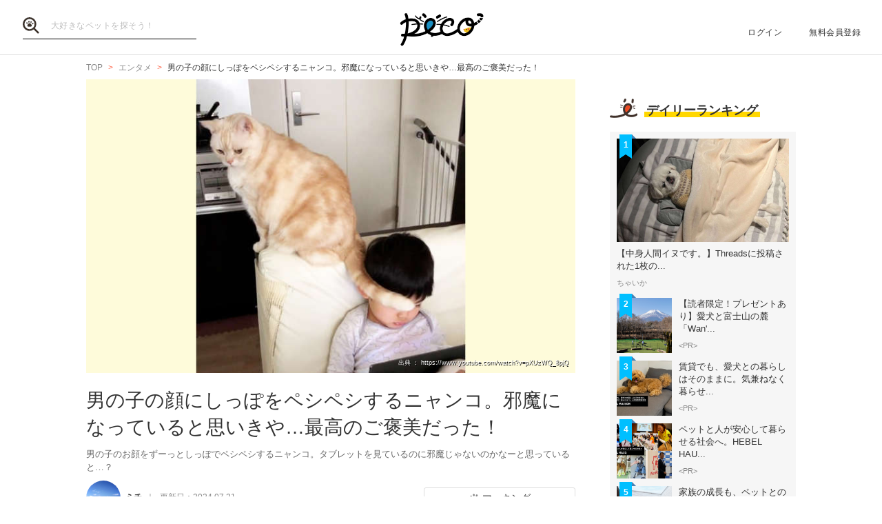

--- FILE ---
content_type: text/html; charset=UTF-8
request_url: https://lp.peco-japan.com/89289
body_size: 27255
content:
<!DOCTYPE html><html lang="ja"><head><meta charset="utf-8" /><title>男の子の顔にしっぽをペシペシするニャンコ。邪魔になっていると思いきや…最高のご褒美だった！ | PECO（ペコ）</title><meta content="width=1300" name="viewport"><meta name="description" content="男の子のお顔をずーっとしっぽでペシペシするニャンコ。タブレットを見ているのに邪魔じゃないのかなーと思っていると…？"><!-- Open Graph protocol --><meta property="og:title" content="男の子の顔にしっぽをペシペシするニャンコ。邪魔になっていると思いきや…最高のご褒美だった！"><meta property="og:description" content="男の子のお顔をずーっとしっぽでペシペシするニャンコ。タブレットを見ているのに邪魔じゃないのかなーと思っていると…？"><meta property="og:url" content="https://lp.peco-japan.com/89289"/><meta property="og:image" content="https://image.peco-japan.com/optimized_images/376007.jpg"><meta property="og:site_name" content="PECO"><meta property="fb:app_id" content="1679459212281804"><meta property="og:type" content="website"><!--Facebook Instant Articles--><meta property="fb:pages" content="399909446834300"><meta content="summary_large_image" name="twitter:card"><meta content="@PECO_japan" name="twitter:site"><link href="/favicon.ico?1507081761" type="image/x-icon" rel="icon" /><link href="/favicon.ico?1507081761" type="image/x-icon" rel="shortcut icon" /><link rel="stylesheet" href="/shared/styles/pc/style.css?1693445060" /><script src="/shared/scripts/vendor/jquery/jquery.min.js?1507081762"></script><script>
  var dataLayer = [], dataLayerParams = {};

  dataLayerParams['referer'] = '/';
  dataLayerParams['is_logged_in'] = '';

  dataLayer.push(dataLayerParams);
</script></head><body><header class="header "><div class="header_inner"><div class="header_search"><form action="/search" id="SearchIndexForm" method="get" accept-charset="utf-8"><button type="submit"><img src="/shared/imgs/pc/item_search.svg" alt="検索 "></button><div class="input text"><label for="SearchWord"></label><input name="word" placeholder="大好きなペットを探そう！" type="text" id="SearchWord"/></div></form></div><mark><a href="/" class="headerLogo" style="background-image: url(/shared/imgs/pc/logo_top/2026/2.png);">PECO</a></mark><ul class="headerUtility"><li><a href="/users/sign_in">ログイン</a></li><li><a href="/users/sign_up">無料会員登録</a></li></ul></div></header><div class="ly-contents"><div class="blk-topicpath-001 mb10 mt10"><nav aria-label="Breadcrumbs" role="navigation"><ul class="breadcrumbs" itemscope itemtype="http://schema.org/BreadcrumbList"><li class="breadcrumbs_item" itemprop="itemListElement" itemscope itemtype="http://schema.org/ListItem"><a href="/" itemprop="item"><span itemprop="name">TOP</span></a></li><li class="breadcrumbs_item" itemprop="itemListElement" itemscope itemtype="http://schema.org/ListItem"><a href="/entame" itemprop="item"><span itemprop="name">エンタメ</span></a></li><li class="breadcrumbs_item" itemprop="itemListElement" itemscope itemtype="http://schema.org/ListItem"><span itemprop="name">男の子の顔にしっぽをペシペシするニャンコ。邪魔になっていると思いきや…最高のご褒美だった！</span></li></ul></nav></div><div class="ly-contents-body"><article class="ly-main" itemscope itemtype="http://schema.org/Article"><meta itemprop="mainEntityOfPage" content="http://lp.peco-japan.com/89289"><div itemprop="publisher" itemscope itemtype="http://schema.org/Organization"><div itemprop="logo" itemscope itemtype="http://schema.org/ImageObject"><meta itemprop="url" content="https://peco-japan.com/shared/imgs/sp/logo.png"><meta itemprop="width" content="251"><meta itemprop="height" content="111"></div><meta itemprop="name" content="PECO"></div><div class="part-summary-001-full mb20"><div class="part-summary-inner"><div class="thumb-block"><div class="thumb cover" style="background-image:url(https://image.peco-japan.com/optimized_images/376007.jpg)"><span itemprop="image" itemscope itemtype="https://schema.org/ImageObject"><img src="https://image.peco-japan.com/optimized_images/376007.jpg" alt="男の子の顔にしっぽをペシペシするニャンコ。邪魔になっていると思いきや…最高のご褒美だった！" width="695" itemprop="thumbnailUrl"><meta itemprop="url" content="https://image.peco-japan.com/optimized_images/376007.jpg"><meta itemprop="width" content="750"><meta itemprop="height" content="500"></span><div class="icatch-source-block"><div class="icatch-source"><small class="source icatch-source-block"><a href="https://www.youtube.com/watch?v=pXUzWQ_8pjQ" target="_blank" rel="noopener noreferrer"><span>出典 ： https://www.youtube.com/watch?v=pXUzWQ_8pjQ</span></a></small></div></div></div></div><div class="info"><h1 itemprop="headline">男の子の顔にしっぽをペシペシするニャンコ。邪魔になっていると思いきや…最高のご褒美だった！</h1><p>男の子のお顔をずーっとしっぽでペシペシするニャンコ。タブレットを見ているのに邪魔じゃないのかなーと思っていると…？</p></div><div class="info-line"><ul class="info-left"><li class="author"><div class="img"><img src="https://image.peco-japan.com/optimized_images/351605.jpg" alt="サムネイル: ミチ" width="50" height="50"></div><span itemprop="author">ミチ</span></li><li class="date">
          更新日：<time datetime="2024-07-21T10:00:03+09:00">2024.07.21</time><meta itemprop="datePublished" content="2024-07-21T10:00:00+09:00"><meta itemprop="dateModified" content="2024-07-21T10:00:03+09:00"></li></ul><ul class="info-right"><li class="btn-fav" data-bind="init: { favorited: false }, css: { active: favorited }"><a href="javascript:void(0);" data-bind="click: onToggleFavorite">マーキング</a></li></ul></div></div></div><aside class="blk-socialButtons"><ul><li class="facebook"><a href="https://www.facebook.com/sharer.php?u=https%3A%2F%2Flp.peco-japan.com%2F89289" target="_blank" rel="noopener noreferrer">シェア</a></li><li class="twitter"><a href="http://twitter.com/intent/tweet?original_referer=https%3A%2F%2Flp.peco-japan.com%2F89289&amp;text=男の子の顔にしっぽをペシペシするニャンコ。邪魔になっていると思いきや…最高のご褒美だった！&amp;url=https%3A%2F%2Flp.peco-japan.com%2F89289&amp;via=PECO_japan">ツイート</a></li><li class="hatena"><a href="https://b.hatena.ne.jp/entry/https://lp.peco-japan.com/89289" class="hatena-bookmark-button" data-hatena-bookmark-layout="simple" title="このエントリーをはてなブックマークに追加">はてブ</a></li></ul></aside><div class="article_body article-89289"><h3 id="1120642" class="ttl-01-lv3">思わずにやける幸せな空間♡</h3><div class="part-image-001"><div class="mb4"><div class="img "><img src="/shared/imgs/pc/loading.svg" data-src="https://image.peco-japan.com/optimized_images/376008.jpg" alt="動物,犬,猫,しつけ,飼い方,育て方,病気,健康" class="b-lazy"><noscript><img src="https://image.peco-japan.com/optimized_images/376008.jpg" alt="動物,犬,猫,しつけ,飼い方,育て方,病気,健康"></noscript></div><p class="title mb8"></p><p class="par text"><br /></p></div><small class="source">出典　<a href="https://www.youtube.com/watch?v=pXUzWQ_8pjQ" target="_blank" rel="noopener noreferrer">https://www.youtube.com/watch?v=pXUzWQ_8pjQ</a></small></div><p class="par mb32 part-text-002 font-type-medium">Instagramユーザー<a href="https://www.instagram.com/baryobaaskw/">@baryobaaskw</a>さん宅のニャンコのニコさんと、息子のチビ太くん。<br /><br />
ふたり仲良くソファでまったり♡<br /><br />
チビ太くんがタブレットを見ていると…<br /></p></p><p class="par mb32 part-text-002 font-type-medium">ㅤㅤㅤㅤㅤㅤㅤㅤㅤㅤㅤㅤㅤ<br /></p></p><div class="part-image-001"><div class="mb4"><div class="img "><img src="/shared/imgs/pc/loading.svg" data-src="https://image.peco-japan.com/optimized_images/376009.gif" alt="動物,犬,猫,しつけ,飼い方,育て方,病気,健康" class="b-lazy"><noscript><img src="https://image.peco-japan.com/optimized_images/376009.gif" alt="動物,犬,猫,しつけ,飼い方,育て方,病気,健康"></noscript></div><p class="title mb8"></p><p class="par text"><br /></p></div><small class="source">出典　<a href="https://www.youtube.com/watch?v=pXUzWQ_8pjQ" target="_blank" rel="noopener noreferrer">https://www.youtube.com/watch?v=pXUzWQ_8pjQ</a></small></div><p class="par mb32 part-text-002 font-type-bold">ペシペシペシ…<br /></p></p><p class="par mb32 part-text-002 font-type-medium">おじゃま虫をしているのか、存在を確認しているのか。<br />
はたまた、親猫が子猫にするようにあやしているのか。<br /><br />
真相はニコさんにしかわかりませんが、ペシペシされているチビ太くんは…<br /></p></p><p class="par mb32 part-text-002 font-type-medium">ㅤㅤㅤㅤㅤㅤㅤㅤㅤㅤㅤㅤㅤ<br /></p></p><div class="part-image-001"><div class="mb4"><div class="img "><img src="/shared/imgs/pc/loading.svg" data-src="https://image.peco-japan.com/optimized_images/376010.gif" alt="動物,犬,猫,しつけ,飼い方,育て方,病気,健康" class="b-lazy"><noscript><img src="https://image.peco-japan.com/optimized_images/376010.gif" alt="動物,犬,猫,しつけ,飼い方,育て方,病気,健康"></noscript></div><p class="title mb8"></p><p class="par text"><br /></p></div><small class="source">出典　<a href="https://www.youtube.com/watch?v=pXUzWQ_8pjQ" target="_blank" rel="noopener noreferrer">https://www.youtube.com/watch?v=pXUzWQ_8pjQ</a></small></div><p class="par mb32 part-text-002 font-type-bold">ニヤリッ<br /></p></p><p class="par mb32 part-text-002 font-type-medium">嬉しそう♪<br /><br />
チビ太くんにとって、これはご褒美だったのかもしれませんね！！<br /></p></p><p class="par mb32 part-text-002 font-type-medium">ㅤㅤㅤㅤㅤㅤㅤㅤㅤㅤㅤㅤㅤ<br /></p></p><div class="part-image-001"><div class="mb4"><div class="img "><img src="/shared/imgs/pc/loading.svg" data-src="https://image.peco-japan.com/optimized_images/376011.jpg" alt="動物,犬,猫,しつけ,飼い方,育て方,病気,健康" class="b-lazy"><noscript><img src="https://image.peco-japan.com/optimized_images/376011.jpg" alt="動物,犬,猫,しつけ,飼い方,育て方,病気,健康"></noscript></div><p class="title mb8"></p><p class="par text"><br /></p></div><small class="source">出典　<a href="https://www.youtube.com/watch?v=pXUzWQ_8pjQ" target="_blank" rel="noopener noreferrer">https://www.youtube.com/watch?v=pXUzWQ_8pjQ</a></small></div><p class="par mb32 part-text-002 font-type-bold">ぴとっ♡<br /></p></p><p class="par mb32 part-text-002 font-type-medium">きっと飼い主さんにとっても、ふたりのこの姿はご褒美だったはず！<br /><br />
優しくて幸せなこの時間が…<br /></p></p><p class="par mb32 part-text-002 font-type-bold">ずーっと続きますように！<br /></p></p><div class="part-movie-001"><div class="movie"><iframe width="560" height="315" src="https://www.youtube.com/embed/pXUzWQ_8pjQ?rel=0" frameborder="0" allowfullscreen></iframe></div></div><p class="par mb32 part-text-002 font-type-medium">飼い主さんのInstagramアカウントはこちら！<br /><a href="https://www.instagram.com/baryobaaskw">出典：ニコチビ太ピヨ（@baryobaaskw）| Instagram photos and videos</a><br /><br />
PECO TVで動画を<a href="https://www.youtube.com/channel/UCdU0lALBi35E1vqwpbZrzSw?sub_confirmation=1">『もっと見る♪』</a><br /></p></p></div><aside class="blk-socialButtons"><ul><li class="facebook"><a href="https://www.facebook.com/sharer.php?u=https%3A%2F%2Flp.peco-japan.com%2F89289" target="_blank" rel="noopener noreferrer">シェア</a></li><li class="twitter"><a href="http://twitter.com/intent/tweet?original_referer=https%3A%2F%2Flp.peco-japan.com%2F89289&amp;text=男の子の顔にしっぽをペシペシするニャンコ。邪魔になっていると思いきや…最高のご褒美だった！&amp;url=https%3A%2F%2Flp.peco-japan.com%2F89289&amp;via=PECO_japan">ツイート</a></li><li class="hatena"><a href="https://b.hatena.ne.jp/entry/https://lp.peco-japan.com/89289" class="hatena-bookmark-button" data-hatena-bookmark-layout="simple" title="このエントリーをはてなブックマークに追加">はてブ</a></li></ul></aside><p class="report"><a href="/inquiry?type=contents&articleId=89289">内容について報告する</a></p><section class="list-related"><h3 class="ttl-02-lv1 mtb20"><span class="line">こちらもオススメ</span><span class="date">2026.02.03 Tue</span></h3><div class="ly-list-top-type01"><ul><li><a href="/83379" class="blk-topic-001"><div class="img-wrapper"><div class="img b-lazy cover" data-src="https://image.peco-japan.com/optimized_images/349258.jpg"></div><noscript><img src="https://image.peco-japan.com/optimized_images/349258.jpg" alt="【決着はすでについていた！？】意気込んでケンカをふっかけるものの、足が短くて届かない猫さん。"></noscript></div><div class="data"><h2 class="ttl">【決着はすでについていた！？】意気込んでケンカをふっかけるものの、足が短くて届かない猫さん。</h2><p class="author">大橋 ぺっち</p></div></a></li><li><a href="/77411" class="blk-topic-001"><div class="img-wrapper"><div class="img b-lazy cover" data-src="https://image.peco-japan.com/optimized_images/353314.jpg"></div><noscript><img src="https://image.peco-japan.com/optimized_images/353314.jpg" alt="「今、忙しいニャ〜」ペロペロと肉球を舐め、爪切りを誤魔化そうとするニャンコさん…(;´∀｀) 42秒"></noscript></div><div class="data"><h2 class="ttl">「今、忙しいニャ〜」ペロペロと肉球を舐め、爪切りを誤魔化そうとするニャンコさん…(;´∀｀) 42秒</h2><p class="author">蒼樹 りんどう</p></div></a></li><li><a href="/85753" class="blk-topic-001"><div class="img-wrapper"><div class="img b-lazy cover" data-src="https://image.peco-japan.com/optimized_images/359062.jpg"></div><noscript><img src="https://image.peco-japan.com/optimized_images/359062.jpg" alt="【もしも自分に催眠術をかけてみたら】揺れるしっぽを掴み見つめるニャンコ。まんまと睡魔に襲われる♪"></noscript></div><div class="data"><h2 class="ttl">【もしも自分に催眠術をかけてみたら】揺れるしっぽを掴み見つめるニャンコ。まんまと睡魔に襲われる♪</h2><p class="author">大橋 ぺっち</p></div></a></li></ul></div></section></article><div class="ly-sub"><div class="pb24"><div id='div-gpt-ad-1600854551535-0'><script>
      googletag.cmd.push(function() { googletag.display('div-gpt-ad-1600854551535-0'); });
    </script></div></div><section class="list-ranking-daily"><h2 class="ttl-02-lv1 mb20"><span class="line">デイリーランキング</span></h2><div class="ly-list-type01-ranking"><ul><li><a href="/89594" class="blk-topic-rank-001"><div class="ribbon">1</div><div class="img b-lazy cover" data-src="https://image.peco-japan.com/optimized_images/378787.jpg"></div><noscript><img src="https://image.peco-japan.com/optimized_images/378787.jpg" alt="【中身人間イヌです。】Threadsに投稿された1枚の写真。ペキニーズさんの寝姿が、ほぼ人間だった！"></noscript><div class="data"><h3 class="ttl">【中身人間イヌです。】Threadsに投稿された1枚の...</h3><p class="author">ちゃいか</p></div></a></li><li><a href="/89577" class="blk-topic-rank-001"><div class="ribbon">2</div><div class="img b-lazy cover" data-src="https://image.peco-japan.com/optimized_images/378678.png"></div><noscript><img src="https://image.peco-japan.com/optimized_images/378678.png" alt="【読者限定！プレゼントあり】愛犬と富士山の麓「Wan&#039;s Resort 山中湖」で過ごす上質旅"></noscript><div class="data"><h3 class="ttl">【読者限定！プレゼントあり】愛犬と富士山の麓「Wan&#039;...</h3><p class="author">&lt;PR&gt;</p></div></a></li><li><a href="/89562" class="blk-topic-rank-001"><div class="ribbon">3</div><div class="img b-lazy cover" data-src="https://image.peco-japan.com/optimized_images/378368.png"></div><noscript><img src="https://image.peco-japan.com/optimized_images/378368.png" alt="賃貸でも、愛犬との暮らしはそのままに。気兼ねなく暮らせるペット共生型賃貸住宅"></noscript><div class="data"><h3 class="ttl">賃貸でも、愛犬との暮らしはそのままに。気兼ねなく暮らせ...</h3><p class="author">&lt;PR&gt;</p></div></a></li><li><a href="/89555" class="blk-topic-rank-001"><div class="ribbon">4</div><div class="img b-lazy cover" data-src="https://image.peco-japan.com/optimized_images/378394.png"></div><noscript><img src="https://image.peco-japan.com/optimized_images/378394.png" alt="ペットと人が安心して暮らせる社会へ。HEBEL HAUSの防災イベントや譲渡会から広がる共生の形"></noscript><div class="data"><h3 class="ttl">ペットと人が安心して暮らせる社会へ。HEBEL HAU...</h3><p class="author">&lt;PR&gt;</p></div></a></li><li><a href="/89548" class="blk-topic-rank-001"><div class="ribbon">5</div><div class="img b-lazy cover" data-src="https://image.peco-japan.com/optimized_images/378333.png"></div><noscript><img src="https://image.peco-japan.com/optimized_images/378333.png" alt="家族の成長も、ペットとの出会いも。暮らしの変化にフィットする住まい"></noscript><div class="data"><h3 class="ttl">家族の成長も、ペットとの出会いも。暮らしの変化にフィッ...</h3><p class="author">&lt;PR&gt;</p></div></a></li></ul></div></section><!-- /35669867/PECO/PECO_PC_All_Side_2R --><div id='div-gpt-ad-1604653821904-0'><script>
    googletag.cmd.push(function() { googletag.display('div-gpt-ad-1604653821904-0'); });
  </script></div></div></div></div><footer class="footer"><div class="footer_inner"><div class="footer_logoArea"><div class="footer_logo"><a href="/" class="footer_logoLink"><img src="/shared/imgs/logo/logo_and_text.svg" width="267" alt="PECO ペットとの毎日がもっと楽しくなる" /></a></div><!-- // .logo --><div class="footer_snsArea"><p class="footer_snsText">
            忙しいあなたに、公式アカウントから<br>
            最新情報をお届けします
          </p><div class="footer_snsList"><ul><li class="footer_snsListItem"><a href="https://www.youtube.com/channel/UCdU0lALBi35E1vqwpbZrzSw" class="footer_snsLink footer_snsLink-youtube" target="_blank" rel="noopener noreferrer"><img
                    src="/shared/imgs/pc/icon_circle_youtube.png"
                    srcset="/shared/imgs/pc/icon_circle_youtube.png 1x,
                            /shared/imgs/pc/icon_circle_youtube-2x.png 2x"
                    width="48"
                    height="auto"
                    alt=""><span class="footer_snsName">YouTube</span></a></li><li class="footer_snsListItem"><a href="https://www.facebook.com/pages/PECO%E3%83%9A%E3%82%B3/399909446834300" class="footer_snsLink footer_snsLink-facebook" target="_blank" rel="noopener noreferrer"><img
                    src="/shared/imgs/pc/icon_circle_facebook.png"
                    srcset="/shared/imgs/pc/icon_circle_facebook.png 1x,
                            /shared/imgs/pc/icon_circle_facebook-2x.png 2x"
                    width="48"
                    height="auto"
                    alt=""><span class="footer_snsName">Facebook</span></a></li><li class="footer_snsListItem"><a href="https://twitter.com/PECO_japan" class="footer_snsLink footer_snsLink-twitter" target="_blank" rel="noopener noreferrer"><img
                    src="/shared/imgs/pc/icon_circle_twitter.png"
                    srcset="/shared/imgs/pc/icon_circle_twitter.png 1x,
                            /shared/imgs/pc/icon_circle_twitter-2x.png 2x"
                    width="48"
                    height="auto"
                    alt=""><span class="footer_snsName">Twitter</span></a></li><li class="footer_snsListItem"><a href="https://www.instagram.com/pecodogs/?hl=ja" class="footer_snsLink footer_snsLink-pecodogs" target="_blank" rel="noopener noreferrer"><img
                    src="/shared/imgs/pc/icon_circle_ig_pecodog.png"
                    srcset="/shared/imgs/pc/icon_circle_ig_pecodog.png 1x,
                            /shared/imgs/pc/icon_circle_ig_pecodog-2x.png 2x"
                    width="48"
                    height="auto"
                    alt=""><span class="footer_snsName">Instagram pecodogs</span></a></li><li class="footer_snsListItem"><a href="https://www.instagram.com/pecocats/?hl=ja" class="footer_snsLink footer_snsLink-pecocats" target="_blank" rel="noopener noreferrer"><img
                    src="/shared/imgs/pc/icon_circle_ig_pecocats.png"
                    srcset="/shared/imgs/pc/icon_circle_ig_pecocats.png 1x,
                            /shared/imgs/pc/icon_circle_ig_pecocats-2x.png 2x"
                    width="48"
                    height="auto"
                    alt=""><span class="footer_snsName">Instagram pecocats</span></a></li></ul></div></div></div><div class="footer_categoryArea"><div class="footer_category footer_category-row1"><div class="footer_categoryList"><p class="footer_title">CATEGORY</p><ul><li><a class="footer_arrowLink" href="/">TOP</a></li><li><a class="footer_arrowLink" href="/movies">動画</a></li><li><a class="footer_arrowLink" href="/entame">エンタメ</a></li><li><a class="footer_arrowLink" href="/lifestyle">ライフスタイル</a></li><li><a class="footer_arrowLink" href="/trend">ピックアップ</a></li><li><a class="footer_arrowLink" href="/magazine">雑誌</a></li><li><a class="footer_arrowLink" href="/comic">漫画</a></li><li><a class="footer_arrowLink" href="/helpful">お役立ち</a></li><li><a class="footer_arrowLink" href="/popular">人気</a></li><li><a class="footer_arrowLink" href="/mostpopular">殿堂</a></li><li><a class="footer_arrowLink" href="/topics">トピック</a></li></ul></div><div class="footer_categoryList"><p class="footer_title">SERVICE</p><ul><li><a class="footer_arrowLink" href="https://peco-japan.com/hospital" target="_blank">動物医療センターPeco</a></li><li><a class="footer_arrowLink" href="https://lp.medical-peco.com/care" target="_blank">PecoCare</a></li><li><a class="footer_arrowLink" href="https://hotto.me/" target="_blank">hotto</a></li></ul></div></div><div class="footer_category footer_category-row2"><div class="footer_categoryList"><p class="footer_title">DOG</p><ul><li><a class="footer_arrowLink" href="/topic/12">犬のおもしろ特集</a></li><li><a class="footer_arrowLink" href="/topic/201">犬のかわいい特集</a></li><li><a class="footer_arrowLink" href="/topic/142">犬の感動特集</a></li><li><a class="footer_arrowLink" href="/topic/11">犬の癒し特集</a></li></ul></div><div class="footer_categoryList"><p class="footer_title">CAT</p><ul><li><a class="footer_arrowLink" href="/topic/5293">猫のおもしろ特集</a></li><li><a class="footer_arrowLink" href="/topic/5292">猫のかわいい特集</a></li><li><a class="footer_arrowLink" href="/topic/5348">猫の感動特集</a></li><li><a class="footer_arrowLink" href="/topic/5308">猫の癒し特集</a></li></ul></div></div><div class="footer_category footer_category-row3"><div class="footer_categoryList"><p class="footer_title">ABOUT PECO</p><ul><li><a class="footer_arrowLink" href="/site/about_us/">PECO［ペコ］とは</a></li><li><a class="footer_arrowLink" href="https://corp.peco-japan.com/">運営会社</a></li><li><a class="footer_arrowLink" href="/site/rules/">利用規約</a></li><li><a class="footer_arrowLink" href="/inquiry">お問い合わせ</a></li><li><a class="footer_arrowLink" href="/writers/">編集部</a></li><li><a class="footer_arrowLink" href="/inquiry/advertise/">広告掲載について</a></li><li><a class="footer_arrowLink" href="/site/press_release/">リリースの送付はこちら</a></li><li><a class="footer_arrowLink" href="/site/faq/">よくある質問</a></li><li><a class="footer_arrowLink" href="/site/policy/">プライバシーポリシー</a></li></ul></div></div></div></div><!-- // .footer-inner --><small class="footer_copyright"><a href="/" class="footer_copyrightLink"><span>&copy;</span> 2015 ~ 2026  PECO. All Rights Reserved.</a></small></footer><script src="/shared/scripts/vendor/bLazy/blazy.min.js?1507081762"></script><script type="text/javascript">
//<![CDATA[
 window.onload = function () { new Blazy(); } 
//]]></script><script src="/shared/scripts/vendor/knockout/knockout.js?1507081762"></script><script src="/shared/scripts/pc/article_view.js?1547090422"></script><script src="//b.st-hatena.com/js/bookmark_button.js"></script><!-- Google Tag Manager --><noscript><iframe src="//www.googletagmanager.com/ns.html?id=GTM-TVX3P3" height="0" width="0" style="display:none;visibility:hidden"></iframe></noscript><script>(function(w,d,s,l,i){w[l]=w[l]||[];w[l].push({'gtm.start':
new Date().getTime(),event:'gtm.js'});var f=d.getElementsByTagName(s)[0],
j=d.createElement(s),dl=l!='dataLayer'?'&l='+l:'';j.async=true;j.src=
'//www.googletagmanager.com/gtm.js?id='+i+dl;f.parentNode.insertBefore(j,f);
})(window,document,'script','dataLayer','GTM-TVX3P3');</script><!-- End Google Tag Manager --><!-- Facebook JavaScript SDK --><div id="fb-root"></div><script>(function(d, s, id) {
  var js, fjs = d.getElementsByTagName(s)[0];
  if (d.getElementById(id)) return;
  js = d.createElement(s); js.id = id; js.async = true;
  js.src = "//connect.facebook.net/ja_JP/all.js#xfbml=1&version=v2.0";
  fjs.parentNode.insertBefore(js, fjs);
}(document, 'script', 'facebook-jssdk'));</script><!-- Twitter Javascript --><script type="text/javascript">
window.twttr = (function (d,s,id) {
  var t, js, fjs = d.getElementsByTagName(s)[0];
  if (d.getElementById(id)) return; js=d.createElement(s); js.id=id; js.async=true;
  js.src="https://platform.twitter.com/widgets.js"; fjs.parentNode.insertBefore(js, fjs);
  return window.twttr || (t = { _e: [], ready: function(f){ t._e.push(f) } });
}(document, "script", "twitter-wjs"));
</script><!-- Facebook Retargeting --><script>(function() {
  var _fbq = window._fbq || (window._fbq = []);
  if (!_fbq.loaded) {
    var fbds = document.createElement('script');
    fbds.async = true;
    fbds.src = '//connect.facebook.net/en_US/fbds.js';
    var s = document.getElementsByTagName('script')[0];
    s.parentNode.insertBefore(fbds, s);
    _fbq.loaded = true;
  }
  _fbq.push(['addPixelId', '857136387661132']);
})();
window._fbq = window._fbq || [];
window._fbq.push(['track', 'PixelInitialized', {}]);
</script><!-- Instagram embeds --><script async defer src="//platform.instagram.com/en_US/embeds.js"></script></body></html>